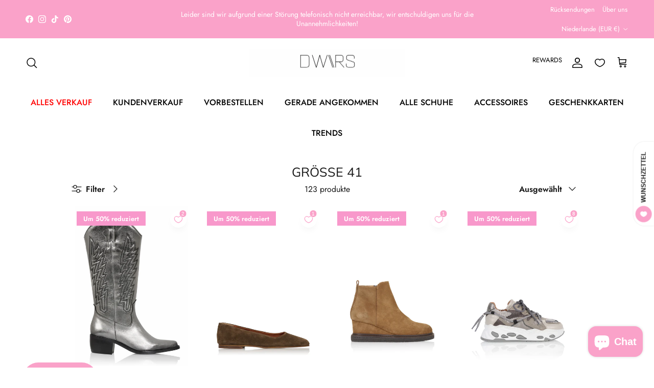

--- FILE ---
content_type: text/javascript
request_url: https://www.dwrslabel.com/cdn/shop/t/46/assets/free_gift-confetti_animation.js?v=176416606352848033241733833752
body_size: 2550
content:
(function(t,e){(function t2(e2,n,a,i){var o=!!(e2.Worker&&e2.Blob&&e2.Promise&&e2.OffscreenCanvas&&e2.OffscreenCanvasRenderingContext2D&&e2.HTMLCanvasElement&&e2.HTMLCanvasElement.prototype.transferControlToOffscreen&&e2.URL&&e2.URL.createObjectURL);function r(){}function l(t3){var a2=n.exports.Promise,i2=a2!==void 0?a2:e2.Promise;return typeof i2=="function"?new i2(t3):(t3(r,r),null)}var c,s,u,d,f,h,g,m,b=(u=Math.floor(1e3/60),d={},f=0,typeof requestAnimationFrame=="function"&&typeof cancelAnimationFrame=="function"?(c=function(t3){var e3=Math.random();return d[e3]=requestAnimationFrame(function n2(a2){f===a2||f+u-1<a2?(f=a2,delete d[e3],t3()):d[e3]=requestAnimationFrame(n2)}),e3},s=function(t3){d[t3]&&cancelAnimationFrame(d[t3])}):(c=function(t3){return setTimeout(t3,u)},s=function(t3){return clearTimeout(t3)}),{frame:c,cancel:s}),v=(m={},function(){if(h)return h;if(!a&&o){var e3=["var CONFETTI, SIZE = {}, module = {};","("+t2.toString()+")(this, module, true, SIZE);","onmessage = function(msg) {","  if (msg.data.options) {","    CONFETTI(msg.data.options).then(function () {","      if (msg.data.callback) {","        postMessage({ callback: msg.data.callback });","      }","    });","  } else if (msg.data.reset) {","    CONFETTI.reset();","  } else if (msg.data.resize) {","    SIZE.width = msg.data.resize.width;","    SIZE.height = msg.data.resize.height;","  } else if (msg.data.canvas) {","    SIZE.width = msg.data.canvas.width;","    SIZE.height = msg.data.canvas.height;","    CONFETTI = module.exports.create(msg.data.canvas);","  }","}"].join(`
`);try{h=new Worker(URL.createObjectURL(new Blob([e3])))}catch(t3){return typeof console!==void 0&&typeof console.warn=="function"&&console.warn("\u{1F38A} Could not load worker",t3),null}(function(t3){function e4(e5,n2){t3.postMessage({options:e5||{},callback:n2})}t3.init=function(e5){var n2=e5.transferControlToOffscreen();t3.postMessage({canvas:n2},[n2])},t3.fire=function(n2,a2,i2){if(g)return e4(n2,null),g;var o2=Math.random().toString(36).slice(2);return g=l(function(a3){function r2(e5){e5.data.callback===o2&&(delete m[o2],t3.removeEventListener("message",r2),g=null,i2(),a3())}t3.addEventListener("message",r2),e4(n2,o2),m[o2]=r2.bind(null,{data:{callback:o2}})})},t3.reset=function(){for(var e5 in t3.postMessage({reset:!0}),m)m[e5](),delete m[e5]}})(h)}return h}),y={particleCount:50,angle:90,spread:45,startVelocity:45,decay:.9,gravity:1,drift:0,ticks:200,x:.5,y:.5,shapes:["square","circle"],zIndex:100,colors:["#26ccff","#a25afd","#ff5e7e","#88ff5a","#fcff42","#ffa62d","#ff36ff"],disableForReducedMotion:!1,scalar:1};function p(t3,e3,n2){return function(t4,e4){return e4?e4(t4):t4}(t3&&t3[e3]!=null?t3[e3]:y[e3],n2)}function M(t3){return t3<0?0:Math.floor(t3)}function w(t3){return parseInt(t3,16)}function x(t3){return t3.map(C)}function C(t3){var e3=String(t3).replace(/[^0-9a-f]/gi,"");return e3.length<6&&(e3=e3[0]+e3[0]+e3[1]+e3[1]+e3[2]+e3[2]),{r:w(e3.substring(0,2)),g:w(e3.substring(2,4)),b:w(e3.substring(4,6))}}function k(t3){t3.width=document.documentElement.clientWidth,t3.height=document.documentElement.clientHeight}function I(t3){var e3=t3.getBoundingClientRect();t3.width=e3.width,t3.height=e3.height}function T(t3,e3,n2,o2,r2){var c2,s2,u2=e3.slice(),d2=t3.getContext("2d"),f2=l(function(e4){function l2(){c2=s2=null,d2.clearRect(0,0,o2.width,o2.height),r2(),e4()}c2=b.frame(function e5(){!a||o2.width===i.width&&o2.height===i.height||(o2.width=t3.width=i.width,o2.height=t3.height=i.height),o2.width||o2.height||(n2(t3),o2.width=t3.width,o2.height=t3.height),d2.clearRect(0,0,o2.width,o2.height),(u2=u2.filter(function(t4){return function(t5,e6){e6.x+=Math.cos(e6.angle2D)*e6.velocity+e6.drift,e6.y+=Math.sin(e6.angle2D)*e6.velocity+e6.gravity,e6.wobble+=.1,e6.velocity*=e6.decay,e6.tiltAngle+=.1,e6.tiltSin=Math.sin(e6.tiltAngle),e6.tiltCos=Math.cos(e6.tiltAngle),e6.random=Math.random()+5,e6.wobbleX=e6.x+10*e6.scalar*Math.cos(e6.wobble),e6.wobbleY=e6.y+10*e6.scalar*Math.sin(e6.wobble);var n3=e6.tick++/e6.totalTicks,a2=e6.x+e6.random*e6.tiltCos,i2=e6.y+e6.random*e6.tiltSin,o3=e6.wobbleX+e6.random*e6.tiltCos,r3=e6.wobbleY+e6.random*e6.tiltSin;return t5.fillStyle="rgba("+e6.color.r+", "+e6.color.g+", "+e6.color.b+", "+(1-n3)+")",t5.beginPath(),e6.shape==="circle"?t5.ellipse?t5.ellipse(e6.x,e6.y,Math.abs(o3-a2)*e6.ovalScalar,Math.abs(r3-i2)*e6.ovalScalar,Math.PI/10*e6.wobble,0,2*Math.PI):function(t6,e7,n4,a3,i3,o4,r4,l3,c3){t6.save(),t6.translate(e7,n4),t6.rotate(o4),t6.scale(a3,i3),t6.arc(0,0,1,r4,l3,c3),t6.restore()}(t5,e6.x,e6.y,Math.abs(o3-a2)*e6.ovalScalar,Math.abs(r3-i2)*e6.ovalScalar,Math.PI/10*e6.wobble,0,2*Math.PI):(t5.moveTo(Math.floor(e6.x),Math.floor(e6.y)),t5.lineTo(Math.floor(e6.wobbleX),Math.floor(i2)),t5.lineTo(Math.floor(o3),Math.floor(r3)),t5.lineTo(Math.floor(a2),Math.floor(e6.wobbleY))),t5.closePath(),t5.fill(),e6.tick<e6.totalTicks}(d2,t4)})).length?c2=b.frame(e5):l2()}),s2=l2});return{addFettis:function(t4){return u2=u2.concat(t4),f2},canvas:t3,promise:f2,reset:function(){c2&&b.cancel(c2),s2&&s2()}}}function E(t3,n2){var a2,i2=!t3,r2=!!p(n2||{},"resize"),c2=p(n2,"disableForReducedMotion",Boolean),s2=o&&p(n2||{},"useWorker")?v():null,u2=i2?k:I,d2=!(!t3||!s2)&&!!t3.__confetti_initialized,f2=typeof matchMedia=="function"&&matchMedia("(prefers-reduced-motion)").matches;function h2(e3,n3,i3){for(var o2,r3,l2,c3,s3,d3=p(e3,"particleCount",M),f3=p(e3,"angle",Number),h3=p(e3,"spread",Number),g3=p(e3,"startVelocity",Number),m2=p(e3,"decay",Number),b2=p(e3,"gravity",Number),v2=p(e3,"drift",Number),y2=p(e3,"colors",x),w2=p(e3,"ticks",Number),C2=p(e3,"shapes"),k2=p(e3,"scalar"),I2=function(t4){var e4=p(t4,"origin",Object);return e4.x=p(e4,"x",Number),e4.y=p(e4,"y",Number),e4}(e3),E2=d3,S=[],F=t3.width*I2.x,N=t3.height*I2.y;E2--;)S.push((o2={x:F,y:N,angle:f3,spread:h3,startVelocity:g3,color:y2[E2%y2.length],shape:C2[c3=0,s3=C2.length,Math.floor(Math.random()*(s3-c3))+c3],ticks:w2,decay:m2,gravity:b2,drift:v2,scalar:k2},r3=void 0,l2=void 0,r3=o2.angle*(Math.PI/180),l2=o2.spread*(Math.PI/180),{x:o2.x,y:o2.y,wobble:10*Math.random(),velocity:.5*o2.startVelocity+Math.random()*o2.startVelocity,angle2D:-r3+(.5*l2-Math.random()*l2),tiltAngle:Math.random()*Math.PI,color:o2.color,shape:o2.shape,tick:0,totalTicks:o2.ticks,decay:o2.decay,drift:o2.drift,random:Math.random()+5,tiltSin:0,tiltCos:0,wobbleX:0,wobbleY:0,gravity:3*o2.gravity,ovalScalar:.6,scalar:o2.scalar}));return a2?a2.addFettis(S):(a2=T(t3,S,u2,n3,i3)).promise}function g2(n3){var o2=c2||p(n3,"disableForReducedMotion",Boolean),g3=p(n3,"zIndex",Number);if(o2&&f2)return l(function(t4){t4()});i2&&a2?t3=a2.canvas:i2&&!t3&&(t3=function(t4){var e3=document.createElement("canvas");return e3.style.position="fixed",e3.style.top="0px",e3.style.left="0px",e3.style.pointerEvents="none",e3.style.zIndex=t4,e3}(g3),document.body.appendChild(t3)),r2&&!d2&&u2(t3);var m2={width:t3.width,height:t3.height};function b2(){if(s2){var e3={getBoundingClientRect:function(){if(!i2)return t3.getBoundingClientRect()}};return u2(e3),void s2.postMessage({resize:{width:e3.width,height:e3.height}})}m2.width=m2.height=null}function v2(){a2=null,r2&&e2.removeEventListener("resize",b2),i2&&t3&&(document.body.removeChild(t3),t3=null,d2=!1)}return s2&&!d2&&s2.init(t3),d2=!0,s2&&(t3.__confetti_initialized=!0),r2&&e2.addEventListener("resize",b2,!1),s2?s2.fire(n3,m2,v2):h2(n3,m2,v2)}return g2.reset=function(){s2&&s2.reset(),a2&&a2.reset()},g2}n.exports=E(null,{useWorker:!0,resize:!0}),n.exports.create=E})(function(){return t!==void 0?t:typeof self<"u"?self:this||{}}(),e,!1),t.confetti=e.exports})(window,{});class TLFreeGiftFireworks{constructor(){this.isAnimating=!1,this.bindedAnimate=this.animate.bind(this)}connectedCallback(){this.addEventListener("click",this.partyTime)}partyTime(){const end=Date.now()+2e3;this.isAnimating||this.animate(end)}animate(end){confetti({particleCount:3,angle:60,spread:55,origin:{x:0}}),confetti({particleCount:3,angle:120,spread:55,origin:{x:1}}),Date.now()<end?(this.isAnimating=!0,requestAnimationFrame(()=>this.animate(end))):this.isAnimating=!1}}window.customElements.define("tl-free-gift-fireworks",TLFreeGiftFireworks,{extends:"button"});const overwriteShowIconPopUpMessage=()=>{window.tlAdvancedFreeGift&&(clearInterval(intervalId),window.tlAdvancedFreeGift.showIconPopUpMessage=(message,availableToClaim)=>{window.tlAdvancedFreeGift.iconPopupBadgeTextElement.innerHTML=message,window.tlAdvancedFreeGift.iconPopupBadgeElement.style="display: block",window.tlAdvancedFreeGift.iconPopupBadgeElement.querySelector("p").innerHTML=availableToClaim,window.tlAdvancedFreeGift.iconPopupElement.style.animation="tlAdvancedFGShake 1s 2",new TLFreeGiftFireworks().partyTime()})},intervalId=setInterval(overwriteShowIconPopUpMessage,50);setTimeout(()=>{clearInterval(intervalId)},3e3);
//# sourceMappingURL=/cdn/shop/t/46/assets/free_gift-confetti_animation.js.map?v=176416606352848033241733833752
